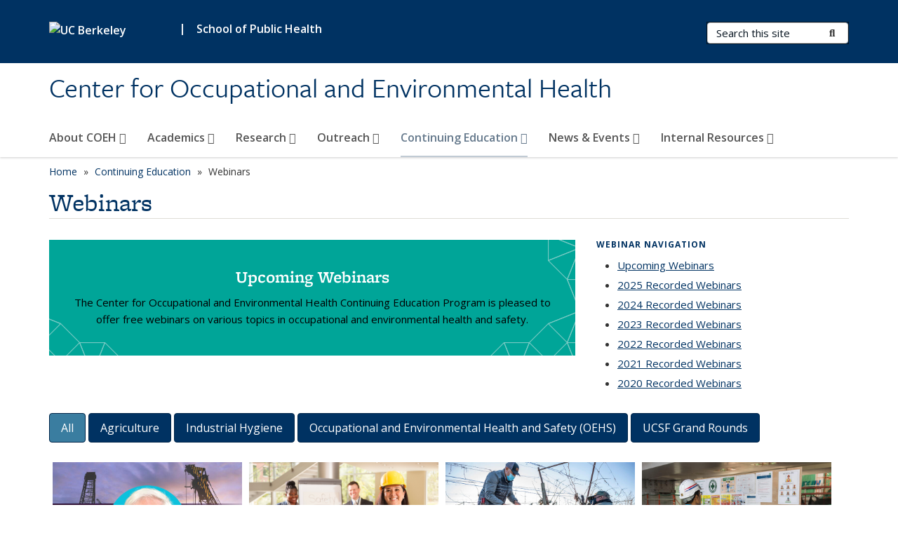

--- FILE ---
content_type: text/html; charset=utf-8
request_url: https://www.coeh.berkeley.edu/webinars
body_size: 12982
content:
<!DOCTYPE html>
<html lang="en" dir="ltr">
<head>
  <meta http-equiv="X-UA-Compatible" content="IE=edge" />
<meta http-equiv="Content-Type" content="text/html; charset=utf-8" />
<meta name="Generator" content="Drupal 7 (http://drupal.org)" />
<link rel="canonical" href="/webinars" />
<link rel="shortlink" href="/node/128" />
<link rel="shortcut icon" href="https://www.coeh.berkeley.edu/profiles/openberkeley/themes/openberkeley_theme_brand/favicon.ico" type="image/vnd.microsoft.icon" />
<meta name="viewport" content="width=device-width, initial-scale=1.0" />
  <meta name="twitter:dnt" content="on">
  <title>Webinars | Center for Occupational and Environmental Health</title>
  <link type="text/css" rel="stylesheet" href="https://www.coeh.berkeley.edu/sites/default/files/css/css_kShW4RPmRstZ3SpIC-ZvVGNFVAi0WEMuCnI0ZkYIaFw.css" media="all" />
<link type="text/css" rel="stylesheet" href="https://www.coeh.berkeley.edu/sites/default/files/css/css_TnnMw6Mh72mEvaDujXjSbFOpptbdTbtXwXrVO5d8QpM.css" media="all" />
<link type="text/css" rel="stylesheet" href="https://www.coeh.berkeley.edu/sites/default/files/css/css_VTJqEpJ_kbGhyWnq6E__HtNmim_pFNj_xmqT2CnuFyk.css" media="all" />
<link type="text/css" rel="stylesheet" href="https://www.coeh.berkeley.edu/sites/default/files/css/css_P7--I-hb0gcJsTQhFYqCt9Bbt--MYpgAtnA2MzSE2j8.css" media="screen" />
<link type="text/css" rel="stylesheet" href="https://www.coeh.berkeley.edu/sites/default/files/css/css_ComR9u66r4EDtgkpwS3Bb82cMZ1TzloCfBsuGIeTp-I.css" media="all" />
<link type="text/css" rel="stylesheet" href="https://www.coeh.berkeley.edu/sites/default/files/css/css_fTfJo-dPtzirDva2c_4irCYiTua1w5HvujwppmNQxcE.css" media="all" />
<link type="text/css" rel="stylesheet" href="https://www.coeh.berkeley.edu/sites/default/files/css/css_l0nY-aVTB09v9_xTUkXAdhv2Pm24M2ixkWW-la0gqA0.css" media="all" />
<link type="text/css" rel="stylesheet" href="https://www.coeh.berkeley.edu/sites/default/files/css/css_qpsIBcs9JSa7ccwyEmky_c737hDf6nNOZA81Rs9WHqg.css" media="print" />
<link type="text/css" rel="stylesheet" href="https://www.coeh.berkeley.edu/sites/default/files/css/css_vVHKxTM0GJ1H06xa3A56ODjmnaQjaHfKtNGjZ_0rAHQ.css" media="all" />
<link type="text/css" rel="stylesheet" href="//fonts.googleapis.com/css?family=Open+Sans:300italic,400italic,600italic,700italic,800italic,400,300,600,700,800" media="all" />
<link type="text/css" rel="stylesheet" href="//use.typekit.net/aeg3kye.css" media="all" />
  <script type="application/json" data-drupal-selector="drupal-settings-json">{"basePath":"\/","pathPrefix":"","setHasJsCookie":0,"ajaxPageState":{"theme":"openberkeley_theme_brand","theme_token":"5U_3zKKv701PC2ivcu-o74NyXvV-OMkj23NZoYjfaLA","js":{"profiles\/openberkeley\/modules\/panopoly\/panopoly_widgets\/panopoly-widgets.js":1,"profiles\/openberkeley\/modules\/panopoly\/panopoly_widgets\/panopoly-widgets-spotlight.js":1,"profiles\/openberkeley\/modules\/openberkeley\/openberkeley_admin\/openberkeley_admin_siteimprove.js":1,"profiles\/openberkeley\/themes\/openberkeley_theme_base\/assets\/js\/bootstrap-accessibility.js":1,"profiles\/openberkeley\/modules\/contrib\/jquery_update\/replace\/jquery\/1.10\/jquery.min.js":1,"misc\/jquery-extend-3.4.0.js":1,"misc\/jquery-html-prefilter-3.5.0-backport.js":1,"misc\/jquery.once.js":1,"misc\/drupal.js":1,"misc\/drupal-settings-loader.js":1,"profiles\/openberkeley\/libraries\/bootstrap\/js\/bootstrap.min.js":1,"profiles\/openberkeley\/modules\/contrib\/jquery_update\/replace\/ui\/ui\/minified\/jquery.ui.core.min.js":1,"profiles\/openberkeley\/modules\/contrib\/jquery_update\/replace\/ui\/ui\/minified\/jquery.ui.widget.min.js":1,"profiles\/openberkeley\/modules\/contrib\/jquery_update\/replace\/ui\/ui\/minified\/jquery.ui.tabs.min.js":1,"profiles\/openberkeley\/modules\/contrib\/jquery_update\/replace\/ui\/ui\/minified\/jquery.ui.accordion.min.js":1,"misc\/form-single-submit.js":1,"profiles\/openberkeley\/modules\/panopoly\/panopoly_images\/panopoly-images.js":1,"profiles\/openberkeley\/modules\/contrib\/entityreference\/js\/entityreference.js":1,"profiles\/openberkeley\/modules\/openberkeley\/openberkeley_faq\/openberkeley_faq.js":1,"profiles\/openberkeley\/modules\/openberkeley\/openberkeley_portfolio\/openberkeley_portfolio.js":1,"profiles\/openberkeley\/modules\/openberkeley\/openberkeley_theme\/openberkeley_theme.js":1,"profiles\/openberkeley\/modules\/openberkeley\/openberkeley_twitter\/js\/openberkeley-twitter.js":1,"profiles\/openberkeley\/modules\/openberkeley\/openberkeley_wysiwyg_override\/js\/openberkeley-wysiwyg-override.js":1,"profiles\/openberkeley\/modules\/panopoly\/panopoly_magic\/panopoly-magic.js":1,"profiles\/openberkeley\/modules\/panopoly\/panopoly_theme\/js\/panopoly-accordion.js":1,"profiles\/openberkeley\/modules\/contrib\/caption_filter\/js\/caption-filter.js":1,"profiles\/openberkeley\/libraries\/maphilight\/jquery.maphilight.min.js":1,"profiles\/openberkeley\/libraries\/jquery.imagesloaded\/jquery.imagesloaded.min.js":1,"profiles\/openberkeley\/libraries\/jquery.isotope\/jquery.isotope.min.js":1,"profiles\/openberkeley\/modules\/contrib\/google_analytics\/googleanalytics.js":1,"https:\/\/www.googletagmanager.com\/gtag\/js?id=UA-152840224-1":1,"public:\/\/js\/google-analytics-58566ff392b2262a719a396385695fcd.js":1,"profiles\/openberkeley\/modules\/contrib\/extlink\/js\/extlink.js":1,"profiles\/openberkeley\/themes\/radix\/assets\/js\/radix.script.js":1,"profiles\/openberkeley\/themes\/openberkeley_theme_base\/assets\/js\/openberkeley_theme_base.script.js":1,"profiles\/openberkeley\/themes\/openberkeley_theme_base\/assets\/js\/drupal-announce.js":1,"profiles\/openberkeley\/themes\/openberkeley_theme_brand\/assets\/js\/openberkeley_theme_brand.script.js":1},"css":{"modules\/system\/system.base.css":1,"modules\/system\/system.messages.css":1,"modules\/system\/system.theme.css":1,"misc\/ui\/jquery.ui.theme.css":1,"misc\/ui\/jquery.ui.accordion.css":1,"modules\/field\/theme\/field.css":1,"profiles\/openberkeley\/modules\/contrib\/mvpcreator_theme\/css\/mvpcreator-theme.css":1,"modules\/node\/node.css":1,"profiles\/openberkeley\/modules\/openberkeley\/openberkeley_brand_widgets\/css\/openberkeley-widgets-hero.css":1,"profiles\/openberkeley\/modules\/openberkeley\/openberkeley_brand_widgets\/css\/openberkeley-widgets-image.css":1,"profiles\/openberkeley\/modules\/openberkeley\/openberkeley_brand_widgets\/css\/openberkeley-widgets-modal.css":1,"profiles\/openberkeley\/modules\/openberkeley\/openberkeley_brand_widgets\/css\/openberkeley-widgets-promo.css":1,"profiles\/openberkeley\/modules\/openberkeley\/openberkeley_brand_widgets\/css\/openberkeley-widgets-thumbnail-list.css":1,"profiles\/openberkeley\/modules\/openberkeley\/openberkeley_faq\/openberkeley_faq.css":1,"profiles\/openberkeley\/modules\/openberkeley\/openberkeley_news\/openberkeley_news.css":1,"profiles\/openberkeley\/modules\/openberkeley\/openberkeley_people\/openberkeley_people.css":1,"profiles\/openberkeley\/modules\/openberkeley\/openberkeley_portfolio\/openberkeley_portfolio.css":1,"profiles\/openberkeley\/modules\/openberkeley\/openberkeley_pubs\/openberkeley_pubs.css":1,"profiles\/openberkeley\/modules\/openberkeley\/openberkeley_theme\/openberkeley-theme.css":1,"profiles\/openberkeley\/modules\/openberkeley\/openberkeley_search\/openberkeley_top_results\/openberkeley_top_results.css":1,"profiles\/openberkeley\/modules\/openberkeley\/openberkeley_wysiwyg_override\/css\/openberkeley-wysiwyg-override-list-properties.css":1,"profiles\/openberkeley\/modules\/panopoly\/panopoly_core\/css\/panopoly-dropbutton.css":1,"profiles\/openberkeley\/modules\/panopoly\/panopoly_magic\/css\/panopoly-magic.css":1,"profiles\/openberkeley\/modules\/panopoly\/panopoly_theme\/css\/panopoly-featured.css":1,"profiles\/openberkeley\/modules\/panopoly\/panopoly_theme\/css\/panopoly-accordian.css":1,"profiles\/openberkeley\/modules\/panopoly\/panopoly_theme\/css\/panopoly-layouts.css":1,"profiles\/openberkeley\/modules\/panopoly\/panopoly_widgets\/panopoly-widgets.css":1,"profiles\/openberkeley\/modules\/panopoly\/panopoly_widgets\/panopoly-widgets-spotlight.css":1,"profiles\/openberkeley\/modules\/panopoly\/panopoly_wysiwyg\/panopoly-wysiwyg.css":1,"profiles\/openberkeley\/modules\/contrib\/radix_layouts\/radix_layouts.css":1,"modules\/search\/search.css":1,"modules\/user\/user.css":1,"profiles\/openberkeley\/modules\/contrib\/extlink\/css\/extlink.css":1,"profiles\/openberkeley\/modules\/contrib\/views\/css\/views.css":1,"profiles\/openberkeley\/modules\/openberkeley\/openberkeley_widgets\/openberkeley_widgets.css":1,"profiles\/openberkeley\/modules\/contrib\/caption_filter\/caption-filter.css":1,"profiles\/openberkeley\/modules\/contrib\/ctools\/css\/ctools.css":1,"profiles\/openberkeley\/modules\/contrib\/panels\/css\/panels.css":1,"profiles\/openberkeley\/themes\/openberkeley_theme_brand\/assets\/css\/bootstrap-custom.css":1,"profiles\/openberkeley\/themes\/openberkeley_theme_base\/assets\/css\/bootstrap-accessibility.css":1,"profiles\/openberkeley\/themes\/openberkeley_theme_base\/assets\/css\/openberkeley_theme_base.style.css":1,"profiles\/openberkeley\/themes\/openberkeley_theme_brand\/assets\/css\/openberkeley_theme_brand.style.css":1,"profiles\/openberkeley\/themes\/openberkeley_theme_brand\/assets\/css\/brand_openberkeley_event.css":1,"profiles\/openberkeley\/themes\/openberkeley_theme_brand\/assets\/css\/brand_openberkeley_event_reg.css":1,"profiles\/openberkeley\/themes\/openberkeley_theme_brand\/assets\/css\/brand_openberkeley_news.css":1,"profiles\/openberkeley\/themes\/openberkeley_theme_brand\/assets\/css\/brand_openberkeley_portfolio.css":1,"profiles\/openberkeley\/themes\/openberkeley_theme_brand\/assets\/css\/brand_openberkeley_privatepages.css":1,"profiles\/openberkeley\/themes\/openberkeley_theme_brand\/assets\/css\/brand_openberkeley_pubs.css":1,"profiles\/openberkeley\/themes\/openberkeley_theme_brand\/assets\/css\/brand_openberkeley_people.css":1,"profiles\/openberkeley\/themes\/openberkeley_theme_brand\/assets\/css\/brand_openberkeley_search.css":1,"profiles\/openberkeley\/themes\/openberkeley_theme_brand\/assets\/css\/brand_openberkeley_faq.css":1,"profiles\/openberkeley\/themes\/openberkeley_theme_brand\/assets\/css\/print.css":1,"profiles\/openberkeley\/modules\/openberkeley\/openberkeley_theme\/openberkeley-theme-collapsible.css":1,"profiles\/openberkeley\/modules\/openberkeley\/openberkeley_wysiwyg_override\/css\/openberkeley-wysiwyg-override.css":1,"profiles\/openberkeley\/modules\/panopoly\/panopoly_images\/panopoly-images.css":1,"profiles\/openberkeley\/themes\/openberkeley_theme_base\/assets\/fonts\/fontawesome-v6\/css\/fontawesome.min.css":1,"profiles\/openberkeley\/themes\/openberkeley_theme_base\/assets\/fonts\/fontawesome-v6\/css\/brands.min.css":1,"profiles\/openberkeley\/themes\/openberkeley_theme_base\/assets\/fonts\/fontawesome-v6\/css\/solid.min.css":1,"profiles\/openberkeley\/themes\/openberkeley_theme_base\/assets\/fonts\/fontawesome-v6\/css\/v4-font-face.min.css":1,"\/\/fonts.googleapis.com\/css?family=Open+Sans:300italic,400italic,600italic,700italic,800italic,400,300,600,700,800":1,"\/\/use.typekit.net\/aeg3kye.css":1}},"CToolsModal":{"modalSize":{"type":"scale","width":".9","height":".9","addWidth":0,"addHeight":0,"contentRight":25,"contentBottom":75},"modalOptions":{"opacity":".55","background-color":"#FFF"},"animationSpeed":"fast","modalTheme":"CToolsModalDialog","throbberTheme":"CToolsModalThrobber"},"panopoly_magic":{"pane_add_preview_mode":"single"},"googleanalytics":{"account":["UA-152840224-1"],"trackOutbound":1,"trackMailto":1,"trackDownload":1,"trackDownloadExtensions":"7z|aac|arc|arj|asf|asx|avi|bin|csv|doc(x|m)?|dot(x|m)?|exe|flv|gif|gz|gzip|hqx|jar|jpe?g|js|mp(2|3|4|e?g)|mov(ie)?|msi|msp|pdf|phps|png|ppt(x|m)?|pot(x|m)?|pps(x|m)?|ppam|sld(x|m)?|thmx|qtm?|ra(m|r)?|sea|sit|tar|tgz|torrent|txt|wav|wma|wmv|wpd|xls(x|m|b)?|xlt(x|m)|xlam|xml|z|zip"},"openberkeley_portfolio":{"limit":"48"},"urlIsAjaxTrusted":{"\/search\/node":true},"extlink":{"extTarget":0,"extClass":"ext","extLabel":"(link is external)","extImgClass":0,"extIconPlacement":"append","extSubdomains":0,"extExclude":"(www.coeh\\.berkeley\\.edu)","extInclude":"","extCssExclude":"map","extCssExplicit":"","extAlert":0,"extAlertText":"This link will take you to an external web site. We are not responsible for their content.","mailtoClass":"mailto","mailtoLabel":"(link sends e-mail)","extUseFontAwesome":false},"openberkeley_theme_base":{"disable_linearizable_tables":false,"file_link_icons":1}}</script>
<script type="text/javascript" src="https://www.coeh.berkeley.edu/sites/default/files/js/js_SJgtMdhzo0raDjyuHJR-mtSH_mzSDwMhzOyHsnAskDQ.js"></script>
<script type="text/javascript" src="https://www.coeh.berkeley.edu/sites/default/files/js/js_J1LDKrZlf6nq7Ka0onHwg3MUNfwG75SSQi30oTn81HA.js"></script>
<script type="text/javascript" src="https://www.coeh.berkeley.edu/sites/default/files/js/js_t9icEiX9XfItItxUHRe1u-5ygCUcZotCyMJjhxvZw5c.js"></script>
<script type="text/javascript" src="https://www.coeh.berkeley.edu/sites/default/files/js/js_AbeirnHCKY7dAr42HtOs-mBPW4Vi11u0Dv_XY2ngv5o.js"></script>
<script type="text/javascript" src="https://www.googletagmanager.com/gtag/js?id=UA-152840224-1"></script>
<script type="text/javascript" src="https://www.coeh.berkeley.edu/sites/default/files/js/js_Yiit91ASJZW5NQoOLOPFTuep0vwNtTz7czxQe2PecYk.js"></script>
<script type="text/javascript" src="https://www.coeh.berkeley.edu/sites/default/files/js/js_dLmXSnakSlQtnZLfaN1SzmwinPEDYG7s4CVD6dWEOCk.js"></script>
</head>
<body class="html not-front not-logged-in no-sidebars page-node page-node- page-node-128 node-type-openberkeley-portfolio-page region-content panel-layout-kauai panel-region-footermain panel-region-footersidebar panel-region-headermain panel-region-headersidebar panel-region-middle no-slogan site-name-super-long site-name-option-new" >
  <div id="skip-link" role="navigation" aria-label="Skip links">
    <a href="#main" class="element-invisible element-focusable">Skip to main content</a>
  </div>
      <header id="header" class="header">
  <div class="container">
    <div class="navbar navbar-default">
      <div class="home-branding">
        <a href="https://www.berkeley.edu" class="home-link"><div id="new-wordmark"><img src="/profiles/openberkeley/themes/openberkeley_theme_base/assets/images/logo-berkeley-white-2.svg" alt="UC Berkeley"></div></a>
                  <span id="parent-organization-wrapper"><span class="parent-org-divider">|</span><a href="https://publichealth.berkeley.edu/" class="parent-organization" rel="noreferrer">School of Public Health</a></span>
              </div>
      <!-- Brand and toggle get grouped for better mobile display -->
      <button type="button" class="navbar-toggle collapsed" data-toggle="collapse" data-target="#navbar-collapse" aria-controls="navbar-collapse">
        <span class="sr-only">Toggle navigation</span>
        <span class="icon-bar"></span>
        <span class="icon-bar"></span>
        <span class="icon-bar"></span>
      </button>
      <div class="navbar-header">
        <div class="navbar-brand">
                    <div id="site-name-and-slogan">
                                                      <div id="site-name">
                                      <a href="/" rel="home" title="Home">
                      Center for Occupational and Environmental Health                    </a>
                                  </div>
                                    </div>
        </div>
      </div> <!-- /.navbar-header -->

      <!-- Collect the nav links, forms, and other content for toggling -->
      <nav class="collapse navbar-collapse" id="navbar-collapse" aria-label="Primary">
                  <form class="search-form clearfix navbar-form navbar-right" role="search" aria-label="Sitewide search" action="/search/node" method="post" id="search-form--2" accept-charset="UTF-8"><div><div class="container-inline form-inline form-wrapper" id="edit-basic--2"><div class="form-item form-type-textfield form-item-keys form-group">
  <label class="element-invisible" for="edit-keys--2">Search Terms </label>
 <input placeholder="Search this site" class="form-control form-control form-text" type="text" id="edit-keys--2" name="keys" value="" size="20" maxlength="255" />
</div>
<button type="submit" id="edit-submit--2" name="op" value="Submit Search" class="form-submit btn btn-default btn-primary"><span class="fa fa-search"></span> <span class="button-text">Submit Search</span></button></div><input type="hidden" name="form_build_id" value="form-VC4onE6-gJCUnsjErQdq7saERlqsxhPySdPg352WWtw" />
<input type="hidden" name="form_id" value="search_form" />
</div></form>                <div id="primary-nav">
                      <ul id="main-menu" class="menu nav navbar-nav">
              <li class="first expanded dropdown menu-link-about-coeh-"><a href="/node/6" class="dropdown-toggle" data-toggle="dropdown" data-target="#">About COEH <span class="fa fa-caret-down"></span></a><ul class="dropdown-menu"><li class="first leaf menu-link-tribute-to-dr-robert-c-spear"><a href="/about-coeh/tribute-dr-robert-c-spear">Tribute to Dr. Robert C. Spear</a></li>
<li class="collapsed menu-link-mission-and-vision"><a href="/ataglance">Mission and Vision</a></li>
<li class="leaf menu-link-affiliates--partners"><a href="/affiliates-partners">Affiliates &amp; Partners</a></li>
<li class="collapsed menu-link-people"><a href="/about-coeh/people">People</a></li>
<li class="leaf menu-link-big-give"><a href="/about-coeh/big-give">Big Give</a></li>
<li class="leaf menu-link-join-us"><a href="/about-coeh/join-us">Join Us</a></li>
<li class="leaf menu-link-niosh"><a href="/about-coeh/save-niosh">NIOSH</a></li>
<li class="last leaf menu-link-niosh-news--updates"><a href="/about-coeh/niosh-news-updates" title="NIOSH News &amp; Updates">NIOSH News &amp; Updates</a></li>
</ul></li>
<li class="expanded dropdown menu-link-academics-"><a href="/academics" class="dropdown-toggle" data-toggle="dropdown" data-target="#">Academics <span class="fa fa-caret-down"></span></a><ul class="dropdown-menu"><li class="first collapsed menu-link-graduate-education"><a href="/graduate-education">Graduate Education</a></li>
<li class="collapsed menu-link-scholarships--financial-support"><a href="/scholarships">Scholarships &amp; Financial Support</a></li>
<li class="last collapsed menu-link-undergraduate-opportunities"><a href="/undergraduate">Undergraduate Opportunities</a></li>
</ul></li>
<li class="expanded dropdown menu-link-research-"><a href="/research" class="dropdown-toggle" data-toggle="dropdown" data-target="#">Research <span class="fa fa-caret-down"></span></a><ul class="dropdown-menu"><li class="first leaf menu-link-research-impact"><a href="/ResearchImpact">Research Impact</a></li>
<li class="leaf menu-link-current-projects"><a href="/research/current-projects">Current Projects</a></li>
<li class="leaf menu-link-highlighting-our-researchers"><a href="/HighlightingOurResearchers">Highlighting Our Researchers</a></li>
<li class="leaf menu-link-publications-and-presentations"><a href="/research/publications-and-presentations">Publications and Presentations</a></li>
<li class="last leaf menu-link-acknowledgements"><a href="/research/acknowledgements">Acknowledgements</a></li>
</ul></li>
<li class="expanded dropdown menu-link-outreach-"><a href="/outreach" class="dropdown-toggle" data-toggle="dropdown" data-target="#">Outreach <span class="fa fa-caret-down"></span></a><ul class="dropdown-menu"><li class="first leaf menu-link-coeh-community-partners"><a href="/outreach/coeh-community-partners" title="">COEH Community Partners</a></li>
<li class="leaf menu-link-collaboration--services"><a href="/csc">Collaboration &amp; Services</a></li>
<li class="leaf menu-link-labor-occupational-health-program"><a href="/outreach/lohp">Labor Occupational Health Program</a></li>
<li class="collapsed menu-link-youth-outreach"><a href="/outreach/youth">Youth Outreach</a></li>
<li class="last collapsed menu-link-resources"><a href="/outreach/resources">Resources</a></li>
</ul></li>
<li class="expanded active-trail dropdown active menu-link-continuing-education-"><a href="/continuingeducation" title="Accredited courses for health and safety professionals" class="active-trail dropdown-toggle" data-toggle="dropdown" data-target="#">Continuing Education <span class="fa fa-caret-down"></span></a><ul class="dropdown-menu"><li class="first leaf menu-link-at-a-glance"><a href="/aboutce">At a Glance</a></li>
<li class="collapsed menu-link-ergonomics-certificate-program"><a href="/ergonline">Ergonomics Certificate Program</a></li>
<li class="collapsed menu-link-annual-conferences"><a href="/annualconferences">Annual Conferences</a></li>
<li class="collapsed active-trail active active menu-link-webinars"><a href="/webinars" class="active-trail active" aria-current="page">Webinars</a></li>
<li class="leaf menu-link-trainings--workshops"><a href="/trainings-workshops">Trainings &amp; Workshops</a></li>
<li class="leaf menu-link-calendar"><a href="/calendar">Calendar</a></li>
<li class="last leaf menu-link-qme-online-training"><a href="/qme">QME Online Training</a></li>
</ul></li>
<li class="expanded dropdown menu-link-news-amp-events-"><a href="/news-events" title="" class="dropdown-toggle" data-toggle="dropdown" data-target="#">News &amp; Events <span class="fa fa-caret-down"></span></a><ul class="dropdown-menu"><li class="first collapsed menu-link-news"><a href="/news" title="">News</a></li>
<li class="leaf menu-link-annual-reports"><a href="/annualreports">Annual Reports</a></li>
<li class="last leaf menu-link-do-the-change-podcast"><a href="/do-the-change">Do the Change Podcast</a></li>
</ul></li>
<li class="last expanded dropdown menu-link-internal-resources-"><a href="/internal-resources-0" class="dropdown-toggle" data-toggle="dropdown" data-target="#">Internal Resources <span class="fa fa-caret-down"></span></a><ul class="dropdown-menu"><li class="first leaf menu-link-external-advisory-board"><a href="/internal-resources/external-advisory-board">External Advisory Board</a></li>
<li class="leaf menu-link-program-directors"><a href="/internal-resources/program-directors">Program Directors</a></li>
<li class="last leaf menu-link-trainee-resources"><a href="/internal-resources/trainee-resources">Trainee Resources</a></li>
</ul></li>
            </ul>
                  </div>
        <div id="secondary-nav">
          <div class="container">
            <div class="secondary-nav-quick-links-wrapper">
                          </div>
          </div>
        </div>
      </nav><!-- /.navbar-collapse -->
    </div><!-- /.navbar -->
  </div> <!-- /.container -->
</header>

<div id="main-wrapper" class="main-wrapper openberkeley-portfolio-view-mode-expanding_grid">
  <nav id="pre-content" class="container" aria-label="Breadcrumbs">
    <div class="row">
      <div class="col-md-12">
                  <div id="breadcrumb" class="visible-desktop">
            <div class="item-list"><ul class="breadcrumb"><li class="first"><a href="/node/6">Home</a></li>
<li><a href="/continuingeducation" title="Accredited courses for health and safety professionals">Continuing Education</a></li>
<li class="last">Webinars</li>
</ul></div>          </div>
              </div>
    </div>
  </nav> <!-- /#pre-content -->
  <div id="main" role="main" tabIndex="-1">
    <div id="title-pre-content" class="container">
      <div class="row">
        <div class="col-md-12">
                  <div class="page-title">
            <div class="container">
              <h1 class="title">Webinars</h1>
            </div>
          </div>
                  <div id="page-header">
                                        </div>
        </div>
      </div>
    </div> <!-- /#title-pre-content -->
        <div id="main-content" class="container">
          <div id="content" class="col-md-12">
        <div class="main">
          <div id="main-inner">
              <div class="region region-content">
    
<div class="panel-display clearfix kauai" >
  <div class="container-fluid">
    <div class="row">
      <div class="col-sm-8 kauai-column-content-region kauai-main panel-panel">
        <div class="kauai-column-content-region-inner kauai-main-inner panel-panel-inner">
          <div class="panel-pane pane-fieldable-panels-pane pane-vuuid-5d9d487f-a6bb-4fab-a8ab-ab4edb2441bc openberkeley-theme-subtle-header-style pane-bundle-openberkeley-widgets-promo clearfix"  >
  
      
  
  <div class="pane-content">
    <div class="openberkeley-widgets-promo fieldable-panels-pane openberkeley-widgets-color-scheme-web-lap-lane">
      <div class="openberkeley-widgets-label">
    <div class="openberkeley-widgets-label-inner">
      <h2>Upcoming Webinars</h2>
              <p>The Center for Occupational and Environmental Health Continuing Education Program is pleased to offer free webinars on various topics in occupational and environmental health and safety.</p>
          </div>
  </div>
  </div>
  </div>

  
  </div>
        </div>
      </div>
      <div class="col-sm-4 kauai-column-content-region kauai-sidebar panel-panel">
        <div class="kauai-column-content-region-inner kauai-sidebar-inner panel-panel-inner">
          <div class="panel-pane pane-fieldable-panels-pane pane-current-268 openberkeley-theme-subtle-header-style pane-bundle-quick-links clearfix"  >
  
        <h2 class="pane-title">
      Webinar Navigation    </h2>
    
  
  <div class="pane-content">
    <div class="fieldable-panels-pane">
    <div class="item-list"><ul><li class="first"><a href="https://www.coeh.berkeley.edu/webinars" class="active">Upcoming Webinars</a></li>
<li><a href="https://www.coeh.berkeley.edu/2025-recorded-webinars">2025 Recorded Webinars</a></li>
<li><a href="https://www.coeh.berkeley.edu/2024-recorded-webinars-0">2024 Recorded Webinars</a></li>
<li><a href="https://www.coeh.berkeley.edu/continuing-education/webinars/2023-recorded-webinars">2023 Recorded Webinars</a></li>
<li><a href="https://www.coeh.berkeley.edu/continuing-education/webinars/2022-recorded-webinars">2022 Recorded Webinars</a></li>
<li><a href="https://www.coeh.berkeley.edu/21web">2021 Recorded Webinars</a></li>
<li class="last"><a href="https://www.coeh.berkeley.edu/20web">2020 Recorded Webinars</a></li>
</ul></div></div>
  </div>

  
  </div>
        </div>
      </div>
    </div>

    <div class="row">
      <div class="col-sm-12 kauai-container clearfix panel-panel">
        <div class="kauai-container-inner panel-panel-inner">
          <div class="panel-pane pane-openberkeley-portfolio-filter"  >
  
      
  
  <div class="pane-content">
    <h2 class="element-invisible">Content Filters</h2>
<div class="openberkeley-portfolio-isotope-filter button-group clearfix" id="openberkeley-portfolio-isotope-filter-128" data-portfolio-id="128">
      <button class="button btn btn-default btn-primary" data-filter="*:not(.openberkeley-portfolio-isotope-element-details)">All</button>
      <button class="button btn btn-default btn-primary" data-filter=".openberkeley-portfolio-filter-tid-131:not(.openberkeley-portfolio-isotope-element-details)">Agriculture</button>
      <button class="button btn btn-default btn-primary" data-filter=".openberkeley-portfolio-filter-tid-23:not(.openberkeley-portfolio-isotope-element-details)">Industrial Hygiene</button>
      <button class="button btn btn-default btn-primary" data-filter=".openberkeley-portfolio-filter-tid-22:not(.openberkeley-portfolio-isotope-element-details)">Occupational and Environmental Health and Safety (OEHS)</button>
      <button class="button btn btn-default btn-primary" data-filter=".openberkeley-portfolio-filter-tid-63:not(.openberkeley-portfolio-isotope-element-details)">UCSF Grand Rounds</button>
  </div>
  </div>

  
  </div>
<div class="panel-pane pane-openberkeley-portfolio-content"  >
  
      
  
  <div class="pane-content">
    <h2 class="element-invisible">Results</h2>
<div class="openberkeley-portfolio-isotope-grid clearfix" id="openberkeley-portfolio-isotope-grid-128" data-portfolio-id="128" data-current-filter="*:not(.openberkeley-portfolio-isotope-element-details)">
          <div  class="openberkeley-portfolio-filter-tid-23 openberkeley-portfolio-filter-tid-11 node-type-openberkeley-content-page openberkeley-portfolio-isotope-element openberkeley-portfolio-isotope-element-normal" data-nid="1912">
      <div class="node node-openberkeley-content-page node-view--card row">
  <div class="content col-md-12">
    <a href="/26ihw0210">
    <div class="openberkeley-featured-image"  style="background-image: url('https://www.coeh.berkeley.edu/sites/default/files/styles/openberkeley_brand_widgets_rectangle/public/26ihw0210_tbernard_webthumb.jpg?itok=7jF3jMZV')"></div>
          <h2>2/10/2026: TLV User Guide and Heat Stress Management Plan</h2>
    
        </a>
  </div>
</div>
    </div>
                <div  class="openberkeley-portfolio-filter-tid-23 openberkeley-portfolio-filter-tid-11 node-type-openberkeley-content-page openberkeley-portfolio-isotope-element openberkeley-portfolio-isotope-element-details openberkeley-portfolio-isotope-element-details-1912">
        <div class="node node-openberkeley-content-page node-view--featured-image-left row">
  <div class="col-sm-4">
    <div class="openberkeley-featured-image"  style="background-image: url('https://www.coeh.berkeley.edu/sites/default/files/styles/openberkeley_brand_widgets_rectangle/public/26ihw0210_tbernard_webthumb.jpg?itok=7jF3jMZV')"></div>
  </div>
  <div class="content col-sm-8">
    <div class="openberkeley-widgets-label">
      <div class="openberkeley-widgets-label-inner">
                <h2><a href="/26ihw0210">2/10/2026: TLV User Guide and Heat Stress Management Plan</a></h2>
                <div class="field field-name-body field-type-text-with-summary field-label-hidden"><div class="field-items"><div class="field-item even">About the webinar: <div> <p><span>Heat stress management is clearly required for many outdoor and indoor workplaces. Key elements of heat stress management across the ACGIH Guide for the Control of Heat Stress and Strain, NIOSH criteria document, and the OSHA draft rule for occupational heat stress</span></p>...<a href="/26ihw0210" class="more-link">Read more<span class="element-invisible"> about 2/10/2026: TLV User Guide and Heat Stress Management Plan</span></a></div></div></div></div>      </div>
    </div>
  </div>
</div>
      </div>
              <div  class="openberkeley-portfolio-filter-tid-23 openberkeley-portfolio-filter-tid-22 openberkeley-portfolio-filter-tid-11 node-type-openberkeley-content-page openberkeley-portfolio-isotope-element openberkeley-portfolio-isotope-element-normal" data-nid="1408">
      <div class="node node-openberkeley-content-page node-view--card row">
  <div class="content col-md-12">
    <a href="/nc-osherc-nora">
    <div class="openberkeley-featured-image"  style="background-image: url('https://www.coeh.berkeley.edu/sites/default/files/styles/openberkeley_brand_widgets_rectangle/public/website_thumbnail_image_768_x_512_px.png?itok=a_iqia9h')"></div>
          <h2>NC OSHERC NORA Seminar Series</h2>
    
        </a>
  </div>
</div>
    </div>
                <div  class="openberkeley-portfolio-filter-tid-23 openberkeley-portfolio-filter-tid-22 openberkeley-portfolio-filter-tid-11 node-type-openberkeley-content-page openberkeley-portfolio-isotope-element openberkeley-portfolio-isotope-element-details openberkeley-portfolio-isotope-element-details-1408">
        <div class="node node-openberkeley-content-page node-view--featured-image-left row">
  <div class="col-sm-4">
    <div class="openberkeley-featured-image"  style="background-image: url('https://www.coeh.berkeley.edu/sites/default/files/styles/openberkeley_brand_widgets_rectangle/public/website_thumbnail_image_768_x_512_px.png?itok=a_iqia9h')"></div>
  </div>
  <div class="content col-sm-8">
    <div class="openberkeley-widgets-label">
      <div class="openberkeley-widgets-label-inner">
                <h2><a href="/nc-osherc-nora">NC OSHERC NORA Seminar Series</a></h2>
                <div class="field field-name-body field-type-text-with-summary field-label-hidden"><div class="field-items"><div class="field-item even">About the webinars: <div><span>The North Carolina Occupational Safety and Health Education and Research Center invites you to join them for the NORA Interdisciplinary Seminar Series. This series was established in 2002, and has been offered quarterly since 2005, typically in the months of February</span>...<a href="/nc-osherc-nora" class="more-link">Read more<span class="element-invisible"> about NC OSHERC NORA Seminar Series</span></a></div></div></div></div>      </div>
    </div>
  </div>
</div>
      </div>
              <div  class="openberkeley-portfolio-filter-tid-131 openberkeley-portfolio-filter-tid-11 node-type-openberkeley-content-page openberkeley-portfolio-isotope-element openberkeley-portfolio-isotope-element-normal" data-nid="726">
      <div class="node node-openberkeley-content-page node-view--card row">
  <div class="content col-md-12">
    <a href="/UCD-WCAHS">
    <div class="openberkeley-featured-image"  style="background-image: url('https://www.coeh.berkeley.edu/sites/default/files/styles/openberkeley_brand_widgets_rectangle/public/ucd_wcahs_webheaderv2.jpg?itok=j72DFAgd')"></div>
          <h2>UC Davis Western Center for Agricultural Health and Safety Webinars</h2>
    
        </a>
  </div>
</div>
    </div>
                <div  class="openberkeley-portfolio-filter-tid-131 openberkeley-portfolio-filter-tid-11 node-type-openberkeley-content-page openberkeley-portfolio-isotope-element openberkeley-portfolio-isotope-element-details openberkeley-portfolio-isotope-element-details-726">
        <div class="node node-openberkeley-content-page node-view--featured-image-left row">
  <div class="col-sm-4">
    <div class="openberkeley-featured-image"  style="background-image: url('https://www.coeh.berkeley.edu/sites/default/files/styles/openberkeley_brand_widgets_rectangle/public/ucd_wcahs_webheaderv2.jpg?itok=j72DFAgd')"></div>
  </div>
  <div class="content col-sm-8">
    <div class="openberkeley-widgets-label">
      <div class="openberkeley-widgets-label-inner">
                <h2><a href="/UCD-WCAHS">UC Davis Western Center for Agricultural Health and Safety Webinars</a></h2>
                <div class="field field-name-body field-type-text-with-summary field-label-hidden"><div class="field-items"><div class="field-item even">About the webinars: <div><span>The University of California Davis invites you to join the Western Center for Agricultural Health and Safety for an upcoming webinar. </span><a href="/UCD-WCAHS" class="more-link">Read more<span class="element-invisible"> about UC Davis Western Center for Agricultural Health and Safety Webinars</span></a></div></div></div></div>      </div>
    </div>
  </div>
</div>
      </div>
              <div  class="openberkeley-portfolio-filter-tid-23 openberkeley-portfolio-filter-tid-22 openberkeley-portfolio-filter-tid-11 node-type-openberkeley-content-page openberkeley-portfolio-isotope-element openberkeley-portfolio-isotope-element-normal" data-nid="1210">
      <div class="node node-openberkeley-content-page node-view--card row">
  <div class="content col-md-12">
    <a href="/UCLA-UCI-CalOSHA">
    <div class="openberkeley-featured-image"  style="background-image: url('https://www.coeh.berkeley.edu/sites/default/files/styles/openberkeley_brand_widgets_rectangle/public/ucla_calosha_webheader.jpg?itok=PWFIjpVH')"></div>
          <h2>UCLA UCI Cal/OSHA Safety Update Series</h2>
    
        </a>
  </div>
</div>
    </div>
                <div  class="openberkeley-portfolio-filter-tid-23 openberkeley-portfolio-filter-tid-22 openberkeley-portfolio-filter-tid-11 node-type-openberkeley-content-page openberkeley-portfolio-isotope-element openberkeley-portfolio-isotope-element-details openberkeley-portfolio-isotope-element-details-1210">
        <div class="node node-openberkeley-content-page node-view--featured-image-left row">
  <div class="col-sm-4">
    <div class="openberkeley-featured-image"  style="background-image: url('https://www.coeh.berkeley.edu/sites/default/files/styles/openberkeley_brand_widgets_rectangle/public/ucla_calosha_webheader.jpg?itok=PWFIjpVH')"></div>
  </div>
  <div class="content col-sm-8">
    <div class="openberkeley-widgets-label">
      <div class="openberkeley-widgets-label-inner">
                <h2><a href="/UCLA-UCI-CalOSHA">UCLA UCI Cal/OSHA Safety Update Series</a></h2>
                <div class="field field-name-body field-type-text-with-summary field-label-hidden"><div class="field-items"><div class="field-item even">About the webinars: <div><span>The University of California Los Angeles invites you to join the UCLA UCI Southern California NIOSH Education and Research Center for their free monthly webinar series on California OSHA Safety Updates. Presented by OSHA Authorized Trainer and ERC Course Director Alba</span>...<a href="/UCLA-UCI-CalOSHA" class="more-link">Read more<span class="element-invisible"> about UCLA UCI Cal/OSHA Safety Update Series</span></a></div></div></div></div>      </div>
    </div>
  </div>
</div>
      </div>
              <div  class="openberkeley-portfolio-filter-tid-63 openberkeley-portfolio-filter-tid-11 node-type-openberkeley-content-page openberkeley-portfolio-isotope-element openberkeley-portfolio-isotope-element-normal" data-nid="638">
      <div class="node node-openberkeley-content-page node-view--card row">
  <div class="content col-md-12">
    <a href="/UCSFGrandRounds">
    <div class="openberkeley-featured-image"  style="background-image: url('https://www.coeh.berkeley.edu/sites/default/files/styles/openberkeley_brand_widgets_rectangle/public/ucsf_oem_grandrounds_webheaderv2.jpg?itok=j8RvHJaF')"></div>
          <h2>UCSF Occupational Medicine Grand Rounds</h2>
    
        </a>
  </div>
</div>
    </div>
                <div  class="openberkeley-portfolio-filter-tid-63 openberkeley-portfolio-filter-tid-11 node-type-openberkeley-content-page openberkeley-portfolio-isotope-element openberkeley-portfolio-isotope-element-details openberkeley-portfolio-isotope-element-details-638">
        <div class="node node-openberkeley-content-page node-view--featured-image-left row">
  <div class="col-sm-4">
    <div class="openberkeley-featured-image"  style="background-image: url('https://www.coeh.berkeley.edu/sites/default/files/styles/openberkeley_brand_widgets_rectangle/public/ucsf_oem_grandrounds_webheaderv2.jpg?itok=j8RvHJaF')"></div>
  </div>
  <div class="content col-sm-8">
    <div class="openberkeley-widgets-label">
      <div class="openberkeley-widgets-label-inner">
                <h2><a href="/UCSFGrandRounds">UCSF Occupational Medicine Grand Rounds</a></h2>
                <div class="field field-name-body field-type-text-with-summary field-label-hidden"><div class="field-items"><div class="field-item even">About the webinars: <div><span>The University of California San Francisco Occupational &amp; Environmental Medicine invites you to join <em>'</em>OEH Interdisciplinary Grand Rounds' via Zoom on the 2nd and 4th Thursday of the month, from 8:00 - 9:00 AM.</span><a href="/UCSFGrandRounds" class="more-link">Read more<span class="element-invisible"> about UCSF Occupational Medicine Grand Rounds</span></a></div></div></div></div>      </div>
    </div>
  </div>
</div>
      </div>
      </div>
  </div>

  
  </div>
<div class="panel-pane pane-node-content"  >
  
      
  
  <div class="pane-content">
    <article class="node node-openberkeley-portfolio-page node-view--full clearfix">

  
      
  
  <div class="content">
    <div class="field field-name-body field-type-text-with-summary field-label-hidden"><div class="field-items"><div class="field-item even"><h3>Continuing Education Credit</h3>
<p>Certificates of Completion will be available for webinar participants who are present for the complete, live webinar and also complete and submit a post-webinar evaluation within 7 days of the webinar.  A link to the evaluation will be emailed to qualified attendees 24 hours after the webinar. Qualified learners who complete the evaluation will receive a Certificate of Completion via email upon completing the evaluation.  Additionally, participants can print/save the certificate from their browser after submitting their evaluation.</p>
<p>Please see individual registration pages for specific accreditation information.</p>
<p>If you're not able to attend the live presentation, no problem! We record most presentations and will host them on our website provided we have permission to do so.  Due to accreditation record keeping requirements, Certificates of Completion are only available to learners who have participated in the live webinar by logging in with their registered email address. Call-in attendees are not eligible for certificates at this time - Please download the Zoom app to log in via email on your smartphone whenever possible. </p>
<p>All webinars take place from 12 - 1 PM Pacific, 2 - 3 PM Central, and 3 - 4 PM Eastern unless otherwise noted.</p>
<h3>Accessibility</h3>
<p>If you require an accommodation for effective communication (ASL interpreting/CART captioning, alternative media formats, etc.) to fully participate in this event, please contact Will Bellamy at (510) 642-8365 or <a href="mailto:wbellamy@berkeley.edu" rel="noreferrer">wbellamy@berkeley.edu</a> with as much advance notice as possible and at least 7-10 days in advance of the event.</p></div></div></div>  </div>

  
  
</article>
  </div>

  
  </div>
        </div>
      </div>
    </div>

    <div class="row kauai-container kauai-column-content">
      <div class="col-sm-8 kauai-column-content-region kauai-main panel-panel">
        <div class="kauai-column-content-region-inner kauai-main-inner panel-panel-inner">
          <div class="panel-pane pane-fieldable-panels-pane pane-vuuid-efbf6bdc-1a46-4af4-a025-f83bed7fd56d pane-bundle-openberkeley-widgets-thumbnail-list clearfix"  >
  
        <h2 class="pane-title">
      Our ERC Partners    </h2>
    
  
  <div class="pane-content">
    <div class="fieldable-panels-pane openberkeley-widgets-thumbnail-list openberkeley-widgets-thumbnail-size-small">
    <div class="field field-name-field-openberkeley-widgets-thumb field-type-field-collection field-label-hidden"><div class="field-items"><div class="field-item even"><div class="entity entity-field-collection-item field-collection-item-field-openberkeley-widgets-thumb clearfix">
  <div class="content row">
    <div class="col-sm-3">
      <div class="field field-name-field-openberkeley-widgets-image field-type-image field-label-hidden"><div class="field-items"><div class="field-item even"><img class="openberkeley-brand-widgets-thumbnail" src="https://www.coeh.berkeley.edu/sites/default/files/styles/openberkeley_brand_widgets_thumbnail/public/centralappalachianerc_sized.png?itok=ZsGNyfT_&amp;timestamp=1639699784" width="768" height="512" alt="Central Appalachian Regional Education and Research Center (CARERC)" title="Central Appalachian Regional Education and Research Center (CARERC)" /></div></div></div>    </div>
    <div class="col-sm-9">
      <div class="openberkeley-widgets-label">
        <div class="openberkeley-widgets-label-inner">
          <h3><a href="https://www.uky.edu/erc/" class="openberkeley-widgets-thumbnail-link">Central Appalachian Regional Education and Research Center (CARERC)</a></h3>
                  </div>
      </div>
    </div>
  </div>
</div>
</div><div class="field-item odd"><div class="entity entity-field-collection-item field-collection-item-field-openberkeley-widgets-thumb clearfix">
  <div class="content row">
    <div class="col-sm-3">
      <div class="field field-name-field-openberkeley-widgets-image field-type-image field-label-hidden"><div class="field-items"><div class="field-item even"><img class="openberkeley-brand-widgets-thumbnail" src="https://www.coeh.berkeley.edu/sites/default/files/styles/openberkeley_brand_widgets_thumbnail/public/colorado_chwe_sized.png?itok=rIhyqY2Q&amp;timestamp=1639699906" width="768" height="512" alt="Mountain &amp; Plains Education and Research Center (MAP ERC)" title="Mountain &amp; Plains Education and Research Center (MAP ERC)" /></div></div></div>    </div>
    <div class="col-sm-9">
      <div class="openberkeley-widgets-label">
        <div class="openberkeley-widgets-label-inner">
          <h3><a href="https://coloradosph.cuanschutz.edu/research-and-practice/centers-programs/chwe/training/map-erc-programs" class="openberkeley-widgets-thumbnail-link">Mountain &amp; Plains Education and Research Center (MAP ERC)</a></h3>
                  </div>
      </div>
    </div>
  </div>
</div>
</div><div class="field-item even"><div class="entity entity-field-collection-item field-collection-item-field-openberkeley-widgets-thumb clearfix">
  <div class="content row">
    <div class="col-sm-3">
      <div class="field field-name-field-openberkeley-widgets-image field-type-image field-label-hidden"><div class="field-items"><div class="field-item even"><img class="openberkeley-brand-widgets-thumbnail" src="https://www.coeh.berkeley.edu/sites/default/files/styles/openberkeley_brand_widgets_thumbnail/public/deepsouthcenter_sized.png?itok=eUNHSnp8&amp;timestamp=1639700088" width="768" height="512" alt="Deep South Center for Occupational Health &amp; Safety" title="Deep South Center for Occupational Health &amp; Safety" /></div></div></div>    </div>
    <div class="col-sm-9">
      <div class="openberkeley-widgets-label">
        <div class="openberkeley-widgets-label-inner">
          <h3><a href="https://sites.uab.edu/dsc/" class="openberkeley-widgets-thumbnail-link">Deep South Center for Occupational Health &amp; Safety</a></h3>
                  </div>
      </div>
    </div>
  </div>
</div>
</div><div class="field-item odd"><div class="entity entity-field-collection-item field-collection-item-field-openberkeley-widgets-thumb clearfix">
  <div class="content row">
    <div class="col-sm-3">
      <div class="field field-name-field-openberkeley-widgets-image field-type-image field-label-hidden"><div class="field-items"><div class="field-item even"><img class="openberkeley-brand-widgets-thumbnail" src="https://www.coeh.berkeley.edu/sites/default/files/styles/openberkeley_brand_widgets_thumbnail/public/erc_logo_johnshopkins_sized.png?itok=ujRH7XtJ&amp;timestamp=1639700391" width="768" height="512" alt="Johns Hopkins Education and Research Center for Occupational Safety and Health" title="Johns Hopkins Education and Research Center for Occupational Safety and Health" /></div></div></div>    </div>
    <div class="col-sm-9">
      <div class="openberkeley-widgets-label">
        <div class="openberkeley-widgets-label-inner">
          <h3><a href="https://www.jhsph.edu/research/centers-and-institutes/johns-hopkins-education-and-research-center-for-occupational-safety-and-health/" class="openberkeley-widgets-thumbnail-link">Johns Hopkins Education and Research Center for Occupational Safety and Health</a></h3>
                  </div>
      </div>
    </div>
  </div>
</div>
</div><div class="field-item even"><div class="entity entity-field-collection-item field-collection-item-field-openberkeley-widgets-thumb clearfix">
  <div class="content row">
    <div class="col-sm-3">
      <div class="field field-name-field-openberkeley-widgets-image field-type-image field-label-hidden"><div class="field-items"><div class="field-item even"><img class="openberkeley-brand-widgets-thumbnail" src="https://www.coeh.berkeley.edu/sites/default/files/styles/openberkeley_brand_widgets_thumbnail/public/heartlandhat_sized.png?itok=KGJcz5b1&amp;timestamp=1639700538" width="768" height="512" alt="Heartland Center for Occupational Health and Safety" title="Heartland Center for Occupational Health and Safety" /></div></div></div>    </div>
    <div class="col-sm-9">
      <div class="openberkeley-widgets-label">
        <div class="openberkeley-widgets-label-inner">
          <h3><a href="https://heartland.public-health.uiowa.edu/" class="openberkeley-widgets-thumbnail-link">Heartland Center for Occupational Health and Safety</a></h3>
                  </div>
      </div>
    </div>
  </div>
</div>
</div><div class="field-item odd"><div class="entity entity-field-collection-item field-collection-item-field-openberkeley-widgets-thumb clearfix">
  <div class="content row">
    <div class="col-sm-3">
      <div class="field field-name-field-openberkeley-widgets-image field-type-image field-label-hidden"><div class="field-items"><div class="field-item even"><img class="openberkeley-brand-widgets-thumbnail" src="https://www.coeh.berkeley.edu/sites/default/files/styles/openberkeley_brand_widgets_thumbnail/public/midwestcenterohs_sized.png?itok=FmnmW2CS&amp;timestamp=1639700925" width="768" height="512" alt="Midwest Center for Occupational Health and Safety Education and Research Center" title="Midwest Center for Occupational Health and Safety Education and Research Center" /></div></div></div>    </div>
    <div class="col-sm-9">
      <div class="openberkeley-widgets-label">
        <div class="openberkeley-widgets-label-inner">
          <h3><a href="http://www.mcohs.umn.edu/" class="openberkeley-widgets-thumbnail-link">Midwest Center for Occupational Health and Safety Education and Research Center (MCOHS)</a></h3>
                  </div>
      </div>
    </div>
  </div>
</div>
</div><div class="field-item even"><div class="entity entity-field-collection-item field-collection-item-field-openberkeley-widgets-thumb clearfix">
  <div class="content row">
    <div class="col-sm-3">
      <div class="field field-name-field-openberkeley-widgets-image field-type-image field-label-hidden"><div class="field-items"><div class="field-item even"><img class="openberkeley-brand-widgets-thumbnail" src="https://www.coeh.berkeley.edu/sites/default/files/styles/openberkeley_brand_widgets_thumbnail/public/northcarolina_sized.png?itok=yq5oXNCo&amp;timestamp=1639701188" width="768" height="512" alt="NC Occupational Safety and Health Education and Research Center" title="NC Occupational Safety and Health Education and Research Center" /></div></div></div>    </div>
    <div class="col-sm-9">
      <div class="openberkeley-widgets-label">
        <div class="openberkeley-widgets-label-inner">
          <h3><a href="https://sph.unc.edu/osherc/osherc/" class="openberkeley-widgets-thumbnail-link">NC Occupational Safety and Health Education and Research Center</a></h3>
                  </div>
      </div>
    </div>
  </div>
</div>
</div><div class="field-item odd"><div class="entity entity-field-collection-item field-collection-item-field-openberkeley-widgets-thumb clearfix">
  <div class="content row">
    <div class="col-sm-3">
      <div class="field field-name-field-openberkeley-widgets-image field-type-image field-label-hidden"><div class="field-items"><div class="field-item even"><img class="openberkeley-brand-widgets-thumbnail" src="https://www.coeh.berkeley.edu/sites/default/files/styles/openberkeley_brand_widgets_thumbnail/public/nynjerc_sized.png?itok=I87X_TXP&amp;timestamp=1639701256" width="768" height="512" alt="New York-New Jersey Education and Research Center (NYNJERC)" title="New York-New Jersey Education and Research Center (NYNJERC)" /></div></div></div>    </div>
    <div class="col-sm-9">
      <div class="openberkeley-widgets-label">
        <div class="openberkeley-widgets-label-inner">
          <h3><a href="https://rutgerstraining.sph.rutgers.edu/nynjerc/about.html" class="openberkeley-widgets-thumbnail-link">New York-New Jersey Education and Research Center (NYNJERC)</a></h3>
                  </div>
      </div>
    </div>
  </div>
</div>
</div><div class="field-item even"><div class="entity entity-field-collection-item field-collection-item-field-openberkeley-widgets-thumb clearfix">
  <div class="content row">
    <div class="col-sm-3">
      <div class="field field-name-field-openberkeley-widgets-image field-type-image field-label-hidden"><div class="field-items"><div class="field-item even"><img class="openberkeley-brand-widgets-thumbnail" src="https://www.coeh.berkeley.edu/sites/default/files/styles/openberkeley_brand_widgets_thumbnail/public/sunshine_erc_for_light_background_square.png?itok=Wzf3PtM7&amp;timestamp=1733776503" width="768" height="512" alt="Sunshine ERC A NIOSH-supported Education and Research Center" /></div></div></div>    </div>
    <div class="col-sm-9">
      <div class="openberkeley-widgets-label">
        <div class="openberkeley-widgets-label-inner">
          <h3><a href="https://health.usf.edu/publichealth/erc/" class="openberkeley-widgets-thumbnail-link">Sunshine Education &amp; Research Center</a></h3>
                  </div>
      </div>
    </div>
  </div>
</div>
</div><div class="field-item odd"><div class="entity entity-field-collection-item field-collection-item-field-openberkeley-widgets-thumb clearfix">
  <div class="content row">
    <div class="col-sm-3">
      <div class="field field-name-field-openberkeley-widgets-image field-type-image field-label-hidden"><div class="field-items"><div class="field-item even"><img class="openberkeley-brand-widgets-thumbnail" src="https://www.coeh.berkeley.edu/sites/default/files/styles/openberkeley_brand_widgets_thumbnail/public/general/swcoeh_uthsph_logonew2021.png?itok=tjWQ-gh4&amp;timestamp=1650990833" width="768" height="512" alt="Southwest Center for Occupational and Environmental Health Logo" /></div></div></div>    </div>
    <div class="col-sm-9">
      <div class="openberkeley-widgets-label">
        <div class="openberkeley-widgets-label-inner">
          <h3><a href="https://sph.uth.edu/research/centers/swcoeh/" class="openberkeley-widgets-thumbnail-link">Southwest Center for Occupational and Environmental Health (SWCOEH)</a></h3>
                  </div>
      </div>
    </div>
  </div>
</div>
</div><div class="field-item even"><div class="entity entity-field-collection-item field-collection-item-field-openberkeley-widgets-thumb clearfix">
  <div class="content row">
    <div class="col-sm-3">
      <div class="field field-name-field-openberkeley-widgets-image field-type-image field-label-hidden"><div class="field-items"><div class="field-item even"><img class="openberkeley-brand-widgets-thumbnail" src="https://www.coeh.berkeley.edu/sites/default/files/styles/openberkeley_brand_widgets_thumbnail/public/ucincinnati_erc_sized.png?itok=eO1F4Avx&amp;timestamp=1639701833" width="768" height="512" alt="University of Cincinnati Education and Research Center (UC ERC) " title="University of Cincinnati Education and Research Center (UC ERC) " /></div></div></div>    </div>
    <div class="col-sm-9">
      <div class="openberkeley-widgets-label">
        <div class="openberkeley-widgets-label-inner">
          <h3><a href="https://med.uc.edu/depart/eh/centers/erc/home" class="openberkeley-widgets-thumbnail-link">University of Cincinnati Education and Research Center (UC ERC) </a></h3>
                  </div>
      </div>
    </div>
  </div>
</div>
</div><div class="field-item odd"><div class="entity entity-field-collection-item field-collection-item-field-openberkeley-widgets-thumb clearfix">
  <div class="content row">
    <div class="col-sm-3">
      <div class="field field-name-field-openberkeley-widgets-image field-type-image field-label-hidden"><div class="field-items"><div class="field-item even"><img class="openberkeley-brand-widgets-thumbnail" src="https://www.coeh.berkeley.edu/sites/default/files/styles/openberkeley_brand_widgets_thumbnail/public/ucla_scerc_sized.png?itok=Ewxsf8tJ&amp;timestamp=1639701916" width="768" height="512" alt="Southern California Education and Research Center" title="Southern California Education and Research Center" /></div></div></div>    </div>
    <div class="col-sm-9">
      <div class="openberkeley-widgets-label">
        <div class="openberkeley-widgets-label-inner">
          <h3><a href="https://erc.ucla.edu/" class="openberkeley-widgets-thumbnail-link">Southern California Education and Research Center</a></h3>
                  </div>
      </div>
    </div>
  </div>
</div>
</div><div class="field-item even"><div class="entity entity-field-collection-item field-collection-item-field-openberkeley-widgets-thumb clearfix">
  <div class="content row">
    <div class="col-sm-3">
      <div class="field field-name-field-openberkeley-widgets-image field-type-image field-label-hidden"><div class="field-items"><div class="field-item even"><img class="openberkeley-brand-widgets-thumbnail" src="https://www.coeh.berkeley.edu/sites/default/files/styles/openberkeley_brand_widgets_thumbnail/public/uillinoischicago_sized.png?itok=w79n5Ep-&amp;timestamp=1639702008" width="768" height="512" alt="Great Lakes Center for Occupational Health and Safety" title="Great Lakes Center for Occupational Health and Safety" /></div></div></div>    </div>
    <div class="col-sm-9">
      <div class="openberkeley-widgets-label">
        <div class="openberkeley-widgets-label-inner">
          <h3><a href="https://glcohs.uic.edu/" class="openberkeley-widgets-thumbnail-link">Great Lakes Center for Occupational Health and Safety</a></h3>
                  </div>
      </div>
    </div>
  </div>
</div>
</div><div class="field-item odd"><div class="entity entity-field-collection-item field-collection-item-field-openberkeley-widgets-thumb clearfix">
  <div class="content row">
    <div class="col-sm-3">
      <div class="field field-name-field-openberkeley-widgets-image field-type-image field-label-hidden"><div class="field-items"><div class="field-item even"><img class="openberkeley-brand-widgets-thumbnail" src="https://www.coeh.berkeley.edu/sites/default/files/styles/openberkeley_brand_widgets_thumbnail/public/umichigan_mcohse_sized.png?itok=tT7-gxIq&amp;timestamp=1639702072" width="768" height="512" alt="University of Michigan Center for Occupational Health and Safety Engineering (COHSE)" title="University of Michigan Center for Occupational Health and Safety Engineering (COHSE)" /></div></div></div>    </div>
    <div class="col-sm-9">
      <div class="openberkeley-widgets-label">
        <div class="openberkeley-widgets-label-inner">
          <h3><a href="https://cohse.umich.edu/" class="openberkeley-widgets-thumbnail-link">University of Michigan Center for Occupational Health and Safety Engineering (COHSE)</a></h3>
                  </div>
      </div>
    </div>
  </div>
</div>
</div><div class="field-item even"><div class="entity entity-field-collection-item field-collection-item-field-openberkeley-widgets-thumb clearfix">
  <div class="content row">
    <div class="col-sm-3">
      <div class="field field-name-field-openberkeley-widgets-image field-type-image field-label-hidden"><div class="field-items"><div class="field-item even"><img class="openberkeley-brand-widgets-thumbnail" src="https://www.coeh.berkeley.edu/sites/default/files/styles/openberkeley_brand_widgets_thumbnail/public/uutah_health_rmcoeh_sized_0.png?itok=Qn2k0n66&amp;timestamp=1639702271" width="768" height="512" alt="Rocky Mountain Center for Occupational and Environmental Health" title="Rocky Mountain Center for Occupational and Environmental Health" /></div></div></div>    </div>
    <div class="col-sm-9">
      <div class="openberkeley-widgets-label">
        <div class="openberkeley-widgets-label-inner">
          <h3><a href="https://medicine.utah.edu/rmcoeh/" class="openberkeley-widgets-thumbnail-link">Rocky Mountain Center for Occupational and Environmental Health (RMCOEH)</a></h3>
                  </div>
      </div>
    </div>
  </div>
</div>
</div><div class="field-item odd"><div class="entity entity-field-collection-item field-collection-item-field-openberkeley-widgets-thumb clearfix">
  <div class="content row">
    <div class="col-sm-3">
      <div class="field field-name-field-openberkeley-widgets-image field-type-image field-label-hidden"><div class="field-items"><div class="field-item even"><img class="openberkeley-brand-widgets-thumbnail" src="https://www.coeh.berkeley.edu/sites/default/files/styles/openberkeley_brand_widgets_thumbnail/public/square_uw_ce-logo-short-logo-web-size.png?itok=tgO20AMJ&amp;timestamp=1708546834" width="768" height="512" alt="Washington Occupational Safety and Health Continuing Education Logo" /></div></div></div>    </div>
    <div class="col-sm-9">
      <div class="openberkeley-widgets-label">
        <div class="openberkeley-widgets-label-inner">
          <h3><a href="https://www.washington.edu/research/research-centers/northwest-center-for-occupational-health-and-safety/" class="openberkeley-widgets-thumbnail-link">Northwest Center for Occupational Health and Safety</a></h3>
                  </div>
      </div>
    </div>
  </div>
</div>
</div></div></div></div>
  </div>

  
  </div>
        </div>
      </div>
      <div class="col-sm-4 kauai-column-content-region kauai-sidebar panel-panel">
        <div class="kauai-column-content-region-inner kauai-sidebar-inner panel-panel-inner">
          <div class="panel-pane pane-fieldable-panels-pane pane-vuuid-a077a49e-612f-4619-8694-30042359ee8f openberkeley-theme-subtle-header-style pane-bundle-text clearfix"  >
  
      
  
  <div class="pane-content">
    <div class="fieldable-panels-pane">
    <div class="field field-name-field-basic-text-text field-type-text-long field-label-hidden"><div class="field-items"><div class="field-item even"><h3><span style="color:#003262">Education and Research Center Webinars</span></h3>
<div>NIOSH supported Education and Research Centers throughout the country are pleased to offer free monthly webinars on various topics on Industrial Hygiene and Human Factors and Ergonomics. A collaborative effort on behalf of each ERC’s Continuing Education program, our goal is to provide access to current research supported through NIOSH ERC Programs.</div>


<h3>California Labor Lab Webinars</h3>
<div>
<p>The California Labor Lab is a NIOSH Total Worker Health Center of Excellence.  It is focused on the health impacts of three overlapping axes of change in employment, alternative work arrangements, contingent employment, and the erosion of traditional working conditions. </p>

</div></div></div></div></div>
  </div>

  
  </div>
        </div>
      </div>
    </div>
  </div>
</div><!-- /.kauai -->
  </div>
          </div>
        </div> <!-- /.main -->
      </div> <!-- /#content -->
                </div> <!-- /#main-content -->
  </div> <!-- role main -->
</div> <!-- /#main-wrapper -->

<footer id="footer" class="footer">
    <div id="footer-main">
    <div class="container">
              <div class="row">
          <div class="col-md-7">
                          <a href="https://www.berkeley.edu" rel="external" id="footer-logo">
                <img src="/profiles/openberkeley/themes/openberkeley_theme_brand/assets/images/logo-berkeley-gold.svg" alt="UC Berkeley" />
              </a>
            
                          <div id="social-links">
                <div class="item-list"><h3>Follow us:</h3><ul><li class="first"><a href="https://www.facebook.com/UCCOEH" title="Facebook" rel="noreferrer"><span class="fa-brands fa fa-facebook"><span class="element-invisible">Facebook</span></span></a></li>
<li><a href="https://twitter.com/ucb_coeh" title="X (formerly Twitter)" rel="noreferrer"><span class="fa-brands fa fa-x-twitter"><span class="element-invisible">X (formerly Twitter)</span></span></a></li>
<li><a href="https://www.linkedin.com/school/center-for-occupational-and-environmental-health-coeh-/" title="LinkedIn" rel="noreferrer"><span class="fa-brands fa fa-linkedin"><span class="element-invisible">LinkedIn</span></span></a></li>
<li><a href="https://www.youtube.com/channel/UCajGXcQViAkJa38fA7kH-NQ" title="YouTube" rel="noreferrer"><span class="fa-brands fa fa-youtube"><span class="element-invisible">YouTube</span></span></a></li>
<li class="last"><a href="https://www.instagram.com/ucberkeleycoeh" title="Instagram" rel="noreferrer"><span class="fa-brands fa fa-instagram"><span class="element-invisible">Instagram</span></span></a></li>
</ul></div>              </div>
                      </div>
          <div class="col-md-5">
            <div id="footer-main-first" class="clearfix">
                <div class="region region-footer">
    <div class="block block-menu block--">

      
  <div class="block__content">
    <ul class="nav nav-pills"><li class="first leaf menu-link-home"><a href="/node/6">Home</a></li>
<li class="leaf menu-link-calendar"><a href="/calendar" title="">Calendar</a></li>
<li class="leaf menu-link-contact-us"><a href="/contactus" title="">Contact Us</a></li>
<li class="leaf menu-link-graduate-education"><a href="/graduate-education" title="">Graduate Education</a></li>
<li class="leaf menu-link-trainings--workshops"><a href="/trainings-workshops" title="">Trainings &amp; Workshops</a></li>
<li class="last leaf active-trail active active menu-link-webinars"><a href="/webinars" title="" class="active-trail active" aria-current="page">Webinars</a></li>
</ul>  </div>
</div>
  </div>
            </div>
            <div id="footer-main-last" class="clearfix">
                <div class="region region-footer-third">
    <div class="block block-block block--affiliated-sites">

      
  <div class="block__content">
    <p><strong>Affiliated Sites</strong></p>
<ul>
<li><a href="https://coeh.ucdavis.edu/" rel="noreferrer">COEH Davis</a></li>
<li><a href="https://coeh.ph.ucla.edu/" rel="noreferrer">COEH UCLA</a></li>
<li><a href="https://www.coeh.uci.edu/" rel="noreferrer">COEH Irvine</a></li>
<li><a href="https://publichealth.berkeley.edu/" rel="noreferrer">UC Berkeley School of Public Health</a></li>
<li><a href="https://www.ucsf.edu/" rel="noreferrer">UC San Francisco</a></li>
<li><a href="https://www.ucdavis.edu/" rel="noreferrer">UC Davis</a></li>
</ul>  </div>
</div>
  </div>
            </div>
          </div>
        </div>
          </div>
  </div>
  <div id="footer-bottom">
    <div class="container">
      <div class="row">
              </div>
      <div class="row">
                  <div class="col-md-6">
            <ul class="openberkeley-list-unbullet">
                          <li id="openberkeley"><small><a href="https://open.berkeley.edu">Powered by Open Berkeley</a></small></li>
              <li id="accessibility-info"><small><a href="https://dap.berkeley.edu/get-help/report-web-accessibility-issue">Accessibility<span class="element-invisible"> Statement</span></a></small></li>
              <li id="nondiscrimination"><small><a href="https://ophd.berkeley.edu/policies-and-procedures/nondiscrimination-policy-statement">Nondiscrimination<span class="element-invisible"> Policy Statement</span></a></small></li>
              <li id="openberkeley-privacy-statement"><small><a href="https://open.berkeley.edu/privacy-statement">Privacy<span class="element-invisible"> Statement</span></a></small></li>
                                      <li class="copyright"><small>Copyright © 2026 UC Regents; all rights reserved
</small></li>
                        </ul>
          </div>
          <div class="col-md-6">
            <p><small class="back-to-top"><a href="#skip-link">Back to Top</a></small></p>
          </div>
              </div>
    </div>
  </div>
</footer>
  <script type="text/javascript" src="https://www.coeh.berkeley.edu/sites/default/files/js/js_i91eXA1hlQ19ij0gQj-5Pyt3dDwj7KAen7yCjk7GTzY.js"></script>
<script type="text/javascript" src="https://www.coeh.berkeley.edu/sites/default/files/js/js_lt1kI2u-wMEf8J8KYX6ak2cSk8aYuY7vOgFkCdX5-B0.js"></script>
</body>
</html>